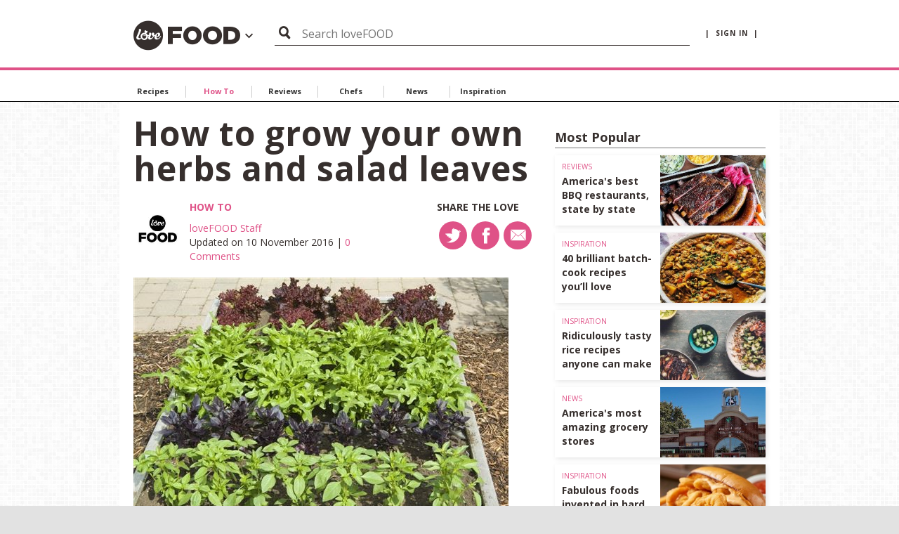

--- FILE ---
content_type: text/html; charset=utf-8
request_url: https://www.lovefood.com/news/56781/guide-to-growing-your-own-herbs-and-salad-plants
body_size: 12111
content:
<!DOCTYPE html>
<!--[if lt IE 7 ]><html class="ie ie7" lang="en" dir="ltr"> <![endif]-->
<!--[if lt IE 8 ]><html class="ie ie8" lang="en" dir="ltr"> <![endif]-->
<!--[if lt IE 9 ]><html class="ie ie9" lang="en" dir="ltr"> <![endif]-->
<!--[if (gt IE 9)|!(IE)]><!-->
<html lang="en" dir="ltr">
<!--<![endif]-->
<head>

    
    <meta charset="utf-8">
    <title>How to grow your own herbs and salad leaves</title>
    <meta http-equiv="X-UA-Compatible" content="IE=edge,chrome=1">
    <meta name="robots" />
    <meta name="viewport" content="width=device-width, initial-scale=1.0">
    <link rel="canonical" href="https://www.lovefood.com/news/56781/guide-to-growing-your-own-herbs-and-salad-plants" />

    

        <link rel="stylesheet" href="/app/dist/vendor/perfect-scrollbar/jquery.perfect-scrollbar.css?v=3.53.0.2364">
        <link rel="stylesheet" href="/app/dist/partners/lovefood/styles/main.min.css?v=3.53.0.2364">

    <!--
    <PageMap>
        <DataObject type="thumbnail">
            <Attribute name="src" value="https://loveincorporated.blob.core.windows.net/contentimages/main/colourful+salad+growing+in+raised+bed%252c+basil%252c+oakleaf+lettuce%252c+lollo+rossa%252c+purple+basil+-+rhs+-+tim+sandell.jpg" />
            <Attribute name="width" value="130" />
            <Attribute name="height" value="130" />
        </DataObject>
    </PageMap>
    -->
    
        <link rel="amphtml" href="https://www.lovefood.com/news/amp/56781/guide-to-growing-your-own-herbs-and-salad-plants">

    <meta name="og:url" content="https://www.lovefood.com/news/56781/guide-to-growing-your-own-herbs-and-salad-plants">
    <meta name="og:site_name" content="lovefood.com">

        
    <meta name="Description" content="Growing your own herbs and salad leaves is a rewarding hobby, and means you&#8217;ll never run short of parsley at a crucial moment! Here&#39;s how to do it.">
    <meta name="og:article:author" content="loveFOOD Staff">
    <meta name="og:title" content="How to grow your own herbs and salad leaves">
    <meta name="og:description" content="Growing your own herbs and salad leaves is a rewarding hobby, and means you&#8217;ll never run short of parsley at a crucial moment! Here&#39;s how to do it.">
    <meta name="og:image" content="https://loveincorporated.blob.core.windows.net/contentimages/main/colourful+salad+growing+in+raised+bed%252c+basil%252c+oakleaf+lettuce%252c+lollo+rossa%252c+purple+basil+-+rhs+-+tim+sandell.jpg">

    
        <meta name="twitter:card" content="summary_large_image">
        <meta name="twitter:site" content="@lovefood">
        <meta name="twitter:creator" content="">
        <meta name="twitter:title" content="How to grow your own herbs and salad leaves">
        <meta name="twitter:description" content="Lovefood.com is an award-winning collection of topical news, expert commentary, engaging opinion and the tastiest, most unctuous and mouth-watering recipes you could ever hope to find.">
        <meta name="twitter:image" content="https://loveincstatic.blob.core.windows.net/loveexploring/lovefood-compressor.jpg">
    

    
    <link rel="shortcut icon" href="/Assets_LM/img/favicons/favicon.ico">
    <link rel="apple-touch-icon" href="/Assets_LM/img/favicons/apple-touch-icon.png">
    <link rel="apple-touch-icon" sizes="57x57" href="/Assets_LM/img/favicons/apple-touch-icon-57x57-precomposed.png">
    <link rel="apple-touch-icon" sizes="72x72" href="/Assets_LM/img/favicons/apple-touch-icon-72x72-precomposed.png">
    <link rel="apple-touch-icon" sizes="114x114" href="/Assets_LM/img/favicons/apple-touch-icon-114x114-precomposed.png">
    <link rel="apple-touch-icon" sizes="144x144" href="/Assets_LM/img/favicons/apple-touch-icon-144x144-precomposed.png">

    
    <link href='https://fonts.googleapis.com/css?family=Bitter:400,400i,700|Open+Sans+Condensed:700|Open+Sans:400,600,700' rel='stylesheet' type='text/css'>

    
    
    
    <meta name="twitter:card" content="summary_large_image">
        <meta name="twitter:site" content="@lovefood">
    <meta name="twitter:creator" content="">
    <meta name="twitter:title" content="How to grow your own herbs and salad leaves">
    <meta name="twitter:description" content="Growing your own herbs and salad leaves is a rewarding hobby, and means you&#8217;ll never run short of parsley at a crucial moment! Here&#39;s how to do it.">
    <meta name="twitter:image" content="https://loveincorporated.blob.core.windows.net/contentimages/main/colourful+salad+growing+in+raised+bed%252c+basil%252c+oakleaf+lettuce%252c+lollo+rossa%252c+purple+basil+-+rhs+-+tim+sandell.jpg">  






    <!-- Google Tag Manager -->
    <script>
        (function (w, d, s, l, i) {
            w[l] = w[l] || []; w[l].push({
                'gtm.start':
                    new Date().getTime(), event: 'gtm.js'
            }); var f = d.getElementsByTagName(s)[0],
                j = d.createElement(s), dl = l != 'dataLayer' ? '&l=' + l : ''; j.async = true; j.src =
                    'https://www.googletagmanager.com/gtm.js?id=' + i + dl; f.parentNode.insertBefore(j, f);
        })(window, document, 'script', 'dataLayer', 'GTM-T42RNFR');</script>
    <!-- End Google Tag Manager -->
    <!-- GA4 -->
    <!-- Google tag (gtag.js) -->
    <script async src="https://www.googletagmanager.com/gtag/js?id=G-W8HLCK9FCD"></script>
    <script>
        window.dataLayer = window.dataLayer || [];
        function gtag() { dataLayer.push(arguments); }
        gtag('js', new Date());

        gtag('config', 'G-W8HLCK9FCD');
    </script>

    <!--pinterest-->
    <meta name="p:domain_verify" content="f3161d8f6fb84d0788a77554c9b5713c" />
    <!--twitter-->
    <!-- Twitter universal website tag code -->
    <script>
        !function (e, t, n, s, u, a) {
            e.twq || (s = e.twq = function () {
                s.exe ? s.exe.apply(s, arguments) : s.queue.push(arguments);
            }, s.version = '1.1', s.queue = [], u = t.createElement(n), u.async = !0, u.src = '//static.ads-twitter.com/uwt.js',
                a = t.getElementsByTagName(n)[0], a.parentNode.insertBefore(u, a))
        }(window, document, 'script');
        // Insert Twitter Pixel ID and Standard Event data below
        twq('init', 'o0y66');
        twq('track', 'PageView');
    </script>
    <!-- End Twitter universal website tag code -->
            <script async="async" src=https://cdn.membrana.media/lvf/ym.js></script>

</head>
<body id="ng-app" ng-app="app">
	<!-- Google Tag Manager (noscript) -->
	<noscript>
		<iframe src="https://www.googletagmanager.com/ns.html?id=GTM-T42RNFR"
				height="0" width="0" style="display:none;visibility:hidden"></iframe>
	</noscript>
	<!-- End Google Tag Manager (noscript) -->
	<!--[if lt IE 7]>
		<p class="chromeframe">You are using an <strong>outdated</strong> browser. Please <a href="http://browsehappy.com/">upgrade your browser</a> or <a href="http://www.google.com/chromeframe/?redirect=true">activate Google Chrome Frame</a> to improve your experience.</p>
	<![endif]-->
	




<!-- Header -->
<div id="header-module" navigation-levels ng-mouseleave="closeAllNavLevels()">
    <header class="lm-header">
        <div class="lm-header__cont">

            <!-- Brand -->
            <div class="lm-header__brand">
                <a class="lm-header__brand" href="http://www.lovefood.com">
                    <i class="lm-header__brand-icon lm-header__brand-icon--lovefood"></i>
                </a>
                <a class="" ng-click="brandSelectIsOpen = !brandSelectIsOpen; mobileNavOpen = false;">                
                    <div class="lm-header-arrow-cont lm-header-arrow-cont--lovefood" ng-cloak><i class="icon icon-arrow-down" ng-show="!brandSelectIsOpen"></i><i class="icon icon-arrow-up" ng-show="brandSelectIsOpen"></i></div>
                </a>
            </div>

            <!-- Search Button -->
            <div class="lm-header__actions">

                <a class="menu-btn" ng-click="mobileNavOpen = !mobileNavOpen; brandSelectIsOpen = false;" href="">
                    <i class="menu-btn__icon"></i>
                </a>

            </div>

            <!-- Account Info and Sign in -->
            <div class="lm-account" ng-init="displaySearch = true">

                    <a class="lm-account__signin" href="https://www.loveincorporated.com/issue/wsfed?wa=wsignin1.0&amp;wtrealm=http%3A%2F%2Fwww.lovemoney.com%2F&amp;wctx=rm%3D1%26id%3D%26ru%3D%252Fnews%252F56781%252Fguide-to-growing-your-own-herbs-and-salad-plants&amp;wct=2026-01-26T13%3A12%3A12Z&amp;wreply=https%3A%2F%2Fwww.lovefood.com%2F" ng-init="smallerSearchBar = false">
                        |&nbsp;&nbsp;sign in&nbsp;&nbsp;|
                    </a>

            </div>

            <!-- Desktop/Tablet Search -->
            <div class="lm-header__search">

                <!-- Top Search -->
                <form class="top-search top-search--header top-search--header-lf is-open" ng-class="{'top-search--header-reduced' : smallerSearchBar, 'delay-search-display' : displaySearch}" action="/search" method="GET">
                    <div class="top-search__fieldset">
                        <button class="top-search__submit" type="submit">
                            <i class="top-search__icon"></i>
                        </button>
                        <input class="top-search__input" type="text" name="q" placeholder="Search loveFOOD" />
                    </div>
                </form>

            </div>


        </div>
        <div class="lm-header__brand-wrapper">
            <div class="lm-header__brand-select" ng-class="{ 'is-open': brandSelectIsOpen }">

                <ul class="lm-header__brand-select-list">

                    <li class="lm-header__brand-select-item">
                        <a class="lm-header__brand-select-link lm-header__brand-select-link--lm" href="http://www.lovemoney.com">
                            <span class="lm-header__brand-select-item-link lm-header__brand-select-item-link--lm">
                                <i class="lm-header__brand-select-icon lm-header__brand-select-icon--lm"></i>
                            </span>
                        </a>
                    </li>

                    <li class="lm-header__brand-select-item-line"></li>

                    <li class="lm-header__brand-select-item">
                        <a class="lm-header__brand-select-link lm-header__brand-select-link--le" href="http://www.loveexploring.com">
                            <span class="lm-header__brand-select-item-link lm-header__brand-select-item-link--le">
                                <i class="lm-header__brand-select-icon lm-header__brand-select-icon--le"></i>
                            </span>
                        </a>
                    </li>

                    <li class="lm-header__brand-select-item-line"></li>

                    <li class="lm-header__brand-select-item">
                        <a class="lm-header__brand-select-link lm-header__brand-select-link--lp" href="http://www.loveproperty.com">
                            <span class="lm-header__brand-select-item-link lm-header__brand-select-item-link--lp">
                                <i class="lm-header__brand-select-icon lm-header__brand-select-icon--lp"></i>
                            </span>
                        </a>
                    </li>
            
                </ul>
                
            </div>
        </div>        
    </header>

    <section class="subnav-wrapper">
        <nav class="subnav ng-cloak" id="subnav-mobile" ng-show="mobileNavOpen">
            <div class="subnav__cont">

                <!-- Top Search -->
                <form class="top-search" action="/search" method="GET">
                    <div class="top-search__fieldset">
                        <button class="top-search__submit" type="submit">
                            <i class="top-search__icon"></i>
                        </button>
                        <input class="top-search__input" type="text" name="q" placeholder="Search lovefood" />
                    </div>
                </form>

                <a class="subnav__heading" href="/Topics/recipes">Recipes</a>
                <a class="subnav__heading" href="/Topics/how-to">How To</a>
                <a class="subnav__heading" href="/Topics/reviews">Reviews</a>
                <a class="subnav__heading" href="/Topics/chefs">Chefs</a>
                <a class="subnav__heading" href="/Topics/news">News</a>
                <a class="subnav__heading" href="/Topics/inspiration">Inspiration</a>

                    <a class="subnav__heading" href="https://www.loveincorporated.com/issue/wsfed?wa=wsignin1.0&amp;wtrealm=http%3A%2F%2Fwww.lovemoney.com%2F&amp;wctx=rm%3D1%26id%3D%26ru%3D%252Fnews%252F56781%252Fguide-to-growing-your-own-herbs-and-salad-plants&amp;wct=2026-01-26T13%3A12%3A12Z&amp;wreply=https%3A%2F%2Fwww.lovefood.com%2F">Sign In</a>

            </div>
        </nav>
    </section>
</div>



<!-- Page Nav -->
<nav class="page-nav__wrapper page-nav--topics">
    <div class="page-nav__content ps-container">
        <div class="page-nav__body-wrapper">
            <ul class="page-nav__body">
                <li class="page-nav__item">
                    <a class="page-nav__link" href="/Topics/recipes" data-topic-id="recipes">
                        Recipes
                    </a>
                </li>
                <li class="page-nav__item">
                    <a class="page-nav__link" href="/Topics/how-to" data-topic-id="how-to">
                        How To
                    </a>
                </li>
                <li class="page-nav__item">
                    <a class="page-nav__link" href="/Topics/reviews" data-topic-id="reviews">
                        Reviews
                    </a>
                </li>
                <li class="page-nav__item">
                    <a class="page-nav__link" href="/Topics/chefs" data-topic-id="chefs">
                        Chefs
                    </a>
                </li>
                <li class="page-nav__item">
                    <a class="page-nav__link" href="/Topics/news" data-topic-id="news">
                        News
                    </a>
                </li>           
                <li class="page-nav__item">
                    <a class="page-nav__link" href="/Topics/inspiration" data-topic-id="inspiration">
                        Inspiration
                    </a>
                </li>
            </ul>           
        </div>
    </div>

    <div>

        <div class="page-nav__arrow page-nav__arrow--reversed" onclick="navScroller.scrollTopics('prev', this);">

            <i class="icon icon-arrow"></i>

        </div>

        <div class="page-nav__arrow page-nav__arrow--right" onclick="navScroller.scrollTopics('next', this);">

            <i class="icon icon-arrow"></i>

        </div>

    </div>

</nav>
	<section>
		








<section>

    
	<sticky-ads sticky-class="ad-fixed--wallpaper">

			<div class="advert advert--wallpaper div-ad-wallpaper" id="lf_ros_div-ad-wallpaper">
			</div>
			<div class="advert advert--wallpaper" id="lf_ros_div-ad-adhesion"></div>
			<div class="advert advert--wallpaper" id="lf_ros_div-ad-infeed"></div>
			<div class="advert advert--wallpaper" id="lf_ros_div-ad-inimage"></div>
			<div class="advert advert--wallpaper" id="lf_ros_div-ad-native"></div>

	</sticky-ads>


    


    <div class="advert-relative">
            <!-- GPT AdSlot 1 for Ad unit 'lf_ros_div-ad-billboard' ### Size: [[320,50],[728,90],[970,250]] -->
    <div class="advert advert--billboard" data-ng-dfp-ad="div-gpt-ad-4648567-1" data-ng-dfp-ad-container>

    </div>
    <!-- End AdSlot 1 -->


    </div>

        <div class="skyscraper-ad" sticky-class="advert-fixed--skyscraper">

        <div class="skyscraper-ad__cont">

            <div class="advert advert--sky advert--sky-l" id="lf_ros_div-ad-skyscraper-l">
            </div>

        </div>
        <div class="skyscraper-ad__cont skyscraper-ad__spacer"></div>

    </div>
    <sticky-ads class="skyscraper-ad skyscraper-ad--right" sticky-class="advert-fixed--skyscraper">

        <div class="skyscraper-ad__cont skyscraper-ad__spacer"></div>
        <div class="skyscraper-ad__cont">

            <div class="advert advert--sky advert--sky-r" id="lf_ros_div-ad-skyscraper-r">
            </div>

        </div>
    </sticky-ads>


    <to-top threshold="50" element-to-stick=".island" element-outside="true" footer-clearance=".newsletter--footer"></to-top>

    <div class="wrapper" ng-controller="ArticleController as vm">

        <!--
-->

        <div class="island island--highlight">

            <div class="content">

                <div class="content__item content__main">

                    <!-- Content -->
                    <div class="post">

                        <header class="post__header">

                            <h1 class="post__title">How to grow your own herbs and salad leaves</h1>

                            <div class="layout">

                                <div class="layout__item u-2/3-lap u-mb">

                                    <div class="author-bio author-bio--flag">

                                        <a class="author-bio__img" href="/profile/72364">

                                            <img src="https://loveincorporated.blob.core.windows.net/avatars/users/72364.jpg" alt="" title="" />

                                        </a>

                                        <div class="author-bio__body">

                                            <div class="author-bio__cat">

                                                <a href="/Topics/2166">How To<span class="tick"></span></a>

                                            </div>

                                            <div class="author-bio__date">
                                                        <a class="" rel="author" href="/profile/72364">loveFOOD Staff</a>
                                                        <br>

                                                Updated on 10 November 2016
                                                <span>|</span><a href="#comments" scroll-to="#comments"> 0 Comments</a>

                                            </div>

                                        </div>

                                    </div>

                                </div>

                                <div class="layout__item u-1/3-lap u-mb u-hidden-palm">

                                    <div class="u-float-right">

                                        <div class="social">
                                            <p class="social__title">Share the love</p>

                                            
<ul class="social__list" analytics>


    <li class="social__list-item">

        <a class="social__btn" href="#"
            ng-click="socialAnalytics('', 'twitter')"
            socialshare
            socialshare-provider="twitter"
            socialshare-text="How to grow your own herbs and salad leaves">

            <i class="social__icon social__icon--twitter icon-twitter-no-circle"></i>

        </a>

    </li>

    <li class="social__list-item">

        <a class="social__btn social__facebook" href="#"
            ng-click="socialAnalytics('', 'facebook')"
            socialshare
            socialshare-provider="facebook"
            socialshare-text="How to grow your own herbs and salad leaves">

            <i class="social__icon social__icon--facebook icon-facebook-no-circle"></i>

        </a>

    </li>

    <li class="social__list-item">

        <a class="social__btn social__email" href="mailto:?subject= lovefood.com article%20you%20must%20read&amp;body=Hello,%0D%0A%0D%0AI%20found%20this%20article%20on lovefood.com and%20thought%20you%20would%20find%20it%20useful:%0D%0A%0D%0A">

            <i class="social__icon social__icon--email icon-email"></i>

        </a>

    </li>

</ul>

                                        </div>

                                    </div>

                                </div>

                            </div>

                        </header>

                        <article class="post__body" analytics>

                                    <div class="u-mb">

                                        <img class="imagezoom__img" src="https://loveincorporated.blob.core.windows.net/contentimages/main/colourful+salad+growing+in+raised+bed%252c+basil%252c+oakleaf+lettuce%252c+lollo+rossa%252c+purple+basil+-+rhs+-+tim+sandell.jpg" alt="" title="" />

                                    </div>
                                <h2 class="post__lead">Growing your own herbs and salad leaves is a rewarding hobby, and means you&#8217;ll never run short of parsley at a crucial moment! Here&#39;s how to do it.</h2>



                            <p>In a perfect world we would all have gardens large enough to grow culinary favourites such as courgettes, runner beans and strawberries. But in reality, for many of us space (and time for that matter) is at a premium and we have to make do with what we have. Here&#39;s how to get around those stumbling blocks.</p>

<h3>I don&rsquo;t have a lot of space&hellip;</h3>

<p><img alt="Spicy greens growing in a growbag" height="153" src="/images/content/promo/Spicy%20Greens%20growing%20in%20a%20growbag.jpg" style="float: left;" width="230"></p>

<p>Guy Barter, <a href="http://www.rhs.org.uk/" style="font-size: 16px; line-height: 22px; font-family: Verdana, Arial, Helvetica, sans-serif;">Chief Horticultural Advisor for the Royal Horticultural Society (RHS)</a>, says that a cheap and effective way to grow herbs and salads in limited space is to use growbags. They&#39;re very affordable too. &quot;Growbags are long bags filled with growing media sold in garden centres and other outlets in spring,&rdquo; says Guy. &quot;They will fit into small spaces like balconies, mini-greenhouses, narrow borders at the base of walls, patios, porches and even windowsills.&rdquo;</p>

<p>If you have a bit more room, then Guy says that your garden can probably accommodate a growbag-sized sunny spot near the kitchen door for herbs.</p>

<p>To use the bags, cut one &lsquo;panel&rsquo; from them and sow closely spaced leafy crops together, such as endive, chicory, Chinese greens, leaf beet, lettuces, rocket and spinach. &quot;The seed of these crops is very inexpensive and is much better value than buying young plants,&quot; says Guy. &quot;Although plants are valuable early in the season while you wait for seeds to grow.&rdquo;</p>

<p>Growth is slow in winter, and will peter out by December, even if you have a greenhouse. You can pinch out the top leaves and leave a &#39;mini-stump&#39;, which can result in getting several pickings out of each plant.</p>

<p>If you&rsquo;re looking to grow larger plants, sow seeds more widely &ndash; Guy recommends leaving 25cm gaps between them.</p>

<h3>What salads should I get?</h3>

<p><img alt="Mixed salad" height="153" src="/images/content/promo/Mixed%20Salad%20%20RHS%20-%20Tim%20Sandall.jpg" style="float: left;" width="230">There are mixed packets of lettuces and other salads available from various seed merchants, which Guy says are &ldquo;carefully chosen to mature at the same rate &ndash; these are a great way of trying lots of different salads at a very moderate cost.&rdquo;</p>

<p>However, if you&rsquo;d rather opt for just one variety, he recommends the leafy Batavian lettuces: Leny, Lettony and Loma. There are all widely sold and reliable as mini-salads or, if given enough space to grow, large leafy hearts.</p>

<h3>What herbs should I get?<br>
<img alt="Growing plants" height="153" src="/images/content/promo/RHS%20-%20Tim%20Sandall.jpg" style="float: left;" width="230"></h3>

<p>&ldquo;Parsley and mint are essential for most cooks, but for really fresh tastes, basil and coriander are especially rewarding,&quot; says Guy. &quot;Herb seeds are cheap, but young plants are widely sold and are perhaps a better choice for mini-herb gardens.&rdquo;</p>

<p>While herbs do look attractive planted together, if space is really tight they also grow well alongside other, larger plants. Really easy herbs to grow include fennel, oregano, parsley, rosemary, sage and thyme.</p>

<p>Guy says you should keep an eye out for varieties with different flower and leaf colours, as these generally taste as good but look even more appealing in the garden. This includes golden and purple sage, purple basils, broad-leaved Italian parsley and deep-pink-flowering thymes.</p>

<p>Herbs like well-drained soil, in general. If your soil is heavy clay, they will grow but would benefit from well-rotted manure or garden compost being dug in before planting.</p>

<h3>When can I start?</h3>

<p>Guy says that sowing can start in the spring, usually March (though it depends where you live), and can continue until September for late crops.</p>

<p>But remember that some herbs die in winter &ndash;&nbsp;French tarragon and mint for example. &quot;These will look after themselves if placed where they cannot be frozen, saturated by rain or allowed to become too dry,&rdquo; says Guy.</p>

<p><strong>If you need more advice about growing and looking after your plants, <a href="http://www.rhs.org.uk/advice/beginners-guide">visit the RHS&#39;s site</a>.&nbsp;It&#39;s full of useful tips. Once you&rsquo;ve got a good selection of herbs to choose from, you might like some advice on cooking with them:&nbsp;<a href="http://www.lovefood.com/journal/features/16189/lovefoods-guide-to-culinary-herbs">read Lovefood&rsquo;s guide to culinary herbs.</a></strong></p>

<p><em>This is a classic loveFOOD article</em></p>


                                <p><p>All pictures courtesy of the&nbsp;<a href="http://www.rhs.org.uk/">RHS</a>; photography by Tim Sandall.</p>

<p><strong>You might also like:</strong></p>

<p><a href="http://www.lovefood.com/journal/features/16189/lovefoods-guide-to-culinary-herbs">Guide to culinary herbs</a></p>

<p><a href="http://www.lovefood.com/journal/features/16468/easy-vegetables-herbs-children-to-grow">Easy vegetables and herbs for children to grow&nbsp;</a></p>

<p><a href="http://www.lovefood.com/journal/opinions/10885/what-to-do-with-leftover-herbs">What to do with leftover herbs</a></p>

<p><a href="http://www.lovefood.com/guide/recipes/28810/raw-mini-cakes-with-herbs-recipe">Raw mini-cakes with herbs recipe</a></p>
</p>

                        </article>


                        <news-carousel class="u-mb"
                                       ng-if="vm.mostRecentNews.length"
                                       news-carousel-title="Most Recent"
                                       news-carousel-items="vm.mostRecentNews">
                        </news-carousel>



                        <!-- Sponsored Content -->
                        <script type="text/javascript" id="dianomi_context_script" src="https://www.dianomi.com/js/contextfeed.js"></script> 

                            <div class="dianomi_context" data-dianomi-context-id="4672"></div>




                        <!-- Comments  -->
                        <header class="section-header" id="comments">

                            <h3 class="section-header__text">Comments</h3>

                            <hr class="section-header__rule" />

                        </header>

                        
<section ng-controller="CommentsController as vm" class="u-mb">

    <loading-spinner ng-show="vm.isLoading"></loading-spinner>

    <p ng-if="!vm.comments.length && !vm.isLoading">

        Be the first to comment

    </p>

    <nav class="u-mb" ng-if="vm.comments.length">

        <ul class="filter-nav u-text-right">

            <li>

                <button class="filter-nav__btn"
                    data-ng-click="vm.orderComments('-createdDate')"
                    data-ng-class="{ 'is-active' : vm.orderPredicate === '-createdDate' }">
                    Newest
                </button>

            </li>

            <li>

                <button class="filter-nav__btn"
                    data-ng-click="vm.orderComments('+createdDate')"
                    data-ng-class="{ 'is-active' : vm.orderPredicate === '+createdDate' }">
                    Oldest
                </button>

            </li>

        </ul>

    </nav>

    <ul class="list-ui u-mb">

        <li ng-repeat="comment in vm.filteredComments = ( vm.comments | limitTo: ( vm.commentLimit || vm.comments.length ) )">

            <comment comment-model="comment"></comment>

        </li>


    </ul>

    <button class="btn btn--primary u-mb" type="button" data-ng-show="vm.filteredComments.length < vm.comments.length" data-ng-click="vm.viewAllComments()">
        View All ( {{ vm.comments.length }} )
    </button>


    <div class="alert">

        <i class="alert__icon icon icon-notification"></i>

        <p class="alert__body">

            Do you want to                  <span>comment on this article?</span>
            You need to be <a href="https://www.loveincorporated.com/issue/wsfed?wa=wsignin1.0&amp;wtrealm=http%3A%2F%2Fwww.lovemoney.com%2F&amp;wctx=rm%3D1%26id%3D%26ru%3D%252Fnews%252F56781%252Fguide-to-growing-your-own-herbs-and-salad-plants&amp;wct=2026-01-26T13%3A12%3A12Z&amp;wreply=https%3A%2F%2Fwww.lovefood.com%2F">signed in</a> for this feature

        </p>

    </div>

</section>


                        <footer class="post__footer">

                            <div class="layout layout--middle">

                                <div class="layout__item u-1/3-lap">

                                    <div class="u-float-left u-mb">

                                        <div class="social">
                                            <p class="social__title">Share the love</p>

                                            
<ul class="social__list" analytics>


    <li class="social__list-item">

        <a class="social__btn" href="#"
            ng-click="socialAnalytics('', 'twitter')"
            socialshare
            socialshare-provider="twitter"
            socialshare-text="How to grow your own herbs and salad leaves">

            <i class="social__icon social__icon--twitter icon-twitter-no-circle"></i>

        </a>

    </li>

    <li class="social__list-item">

        <a class="social__btn social__facebook" href="#"
            ng-click="socialAnalytics('', 'facebook')"
            socialshare
            socialshare-provider="facebook"
            socialshare-text="How to grow your own herbs and salad leaves">

            <i class="social__icon social__icon--facebook icon-facebook-no-circle"></i>

        </a>

    </li>

    <li class="social__list-item">

        <a class="social__btn social__email" href="mailto:?subject= lovefood.com article%20you%20must%20read&amp;body=Hello,%0D%0A%0D%0AI%20found%20this%20article%20on lovefood.com and%20thought%20you%20would%20find%20it%20useful:%0D%0A%0D%0A">

            <i class="social__icon social__icon--email icon-email"></i>

        </a>

    </li>

</ul>

                                        </div>

                                    </div>

                                </div>

                                    <div class="layout__item u-2/3-lap">

                                        <!-- Options -->
                                        <div class="u-text-right">

                                            <a class="btn btn--primary" href="https://www.loveincorporated.com/issue/wsfed?wa=wsignin1.0&amp;wtrealm=http%3A%2F%2Fwww.lovemoney.com%2F&amp;wctx=rm%3D1%26id%3D%26ru%3D%252Fnews%252F56781%252Fguide-to-growing-your-own-herbs-and-salad-plants&amp;wct=2026-01-26T13%3A12%3A12Z&amp;wreply=https%3A%2F%2Fwww.lovefood.com%2F">

                                                + Add Comment

                                            </a>

                                        </div>

                                    </div>

                            </div>

                        </footer>

                    </div>

                </div>

                <div class="content__item content__sub">

                    <!-- Sidebar -->
                    <div>


                        
    <!-- GPT AdSlot 2 for Ad unit 'lf_ros_div-ad-rectangle-e1' ### Size: [[300,250],[300,600]] -->
    <div class="advert advert--wrapper u-mb" data-ng-dfp-ad='div-gpt-ad-4648567-2'>
    </div>
    <!-- End AdSlot 2 -->


                            <div class="dianomi_context" data-dianomi-context-id="4656"></div>


                            <news-summaries news-summaries-title="Most Popular"
                                            news-summaries-items="vm.popularNews"
                                            brand="lovefood.com"
                                            brand-prefix="lf">
                            </news-summaries>
                        
        <div>
            <!-- GPT AdSlot 3 for Ad unit ''lf_ros_div-ad-rectangle-e2' ### Size: [[300,250],[300,600]] -->
            <div data-ng-dfp-ad='div-gpt-ad-4648567-3' style='width: 300px; height: 250px; border-bottom: 1px solid #d6d6d6; margin-bottom: 10px;'>
            </div>
            <!-- End AdSlot 3 -->

        </div>


                            <div class="dianomi_context" data-dianomi-context-id="4655"></div>




                    </div>

                </div>

                <!-- newsletter box -->
                    <section class="content__item u-mt" ng-if="!vm.isAuthenticated">
        <news-signup class="newsletter--landscape"
                     news-signup-brand="lovefood.com"
                     >
        </news-signup>
    </section>


            </div>

        </div>


    </div>
</section>







	</section>

	
	<section class="wrapper">
		


<footer class="footer js-accordion js-accordion--palm">

    <div class="footer__layout">

        <section class="footer__item footer__item--one">

            <h3 class="footer__heading heading heading--section">

                <span class="footer__toggle js-accordion__toggle u-hidden-palm">

                    Home

                </span>

                <a class="footer__toggle icon-footer-arrow js-accordion__toggle u-hidden-lap" href="#accordion-1">

                    Home

                </a>

            </h3>

            <nav class="footer__nav js-accordion__section" id="accordion-1">

                <ul class="footer__nav-list">

                    <li><a href=https://www.loveinc.com/contactus/customerservices/ target="_blank">CUSTOMER SERVICES</a></li>

                    <li><a href="/archive" target="_blank">ARTICLE ARCHIVES</a></li>

                    <li><a href=https://www.loveinc.com/TermsOfUse target="_blank">TERMS OF USE</a></li>

                    <li><a href=https://www.loveinc.com/PrivacyPolicy target="_blank">PRIVACY POLICY</a></li>

                    <li><a href=https://www.loveinc.com/Cookies target="_blank">COOKIE POLICY</a></li>

                    <li><a href=https://www.loveinc.com/Disclaimer target="_blank">DISCLAIMER</a></li>

                    <li><a href=https://www.lovefood.com/news/241018/about-us target="_blank">ABOUT US</a></li>


                </ul>

            </nav>

        </section>

        <section class="footer__item footer__item--two u-hidden-palm"></section>

        <section class="footer__item footer__item--three">

            <h3 class="footer__heading heading heading--section">

                <span class="footer__toggle js-accordion__toggle u-hidden-palm">

                    Brands

                </span>

                <a class="footer__toggle icon-footer-arrow js-accordion__toggle u-hidden-lap" href="#accordion-3">

                    Brands

                </a>

            </h3>

            <nav class="footer__nav js-accordion__section" id="accordion-3">

                <ul class="footer__nav-list">

                    <li><a href=http://www.lovemoney.com target="_blank">lovemoney</a></li>

                    <li><a href=http://www.loveexploring.com target="_blank">loveexploring</a></li>

                    <li><a href=http://www.loveproperty.com target="_blank">loveproperty</a></li>

                    <li><a href=http://www.loveincorporated.com target="_blank">loveincorporated</a></li>



                </ul>

            </nav>

        </section>

        <section class="footer__item footer__item--four">

            <address class="footer__address">

                <p>
                    <strong>lovefood.com</strong>
                </p>

                <p>
                    First Floor Ridgeland House <br />
                    15 Carfax<br />
                    Horsham<br />
                    West Sussex<br />
                    United Kingdom<br />
                    RH12 1DY

                </p>

                <p>
                    LoveEverything.com Limited, a company registered in England and Wales.<br>
                    Company registration number: 07255787
                </p>

                <div class="footer__social-icons">
                    <a href="https://www.twitter.com/lovefood" target="_blank" class="icon icon-twitter2"></a>
                    <a href="https://www.facebook.com/lovefooddotcom" target="_blank" class="icon icon-facebook-logo-button"></a>
                    <a href="https://www.instagram.com/lovefooddotcom" target="_blank" class="icon icon-instagram-logo"></a>
                </div>

            </address>

        </section>

    </div>

</footer>

	</section>

	
	<section class="wrapper">
		


<div class="disclaimer">

    <a href="/" class="disclaimer__logo icon-circle-logo-white"></a>
    
    <p class="disclaimer__copy">Copyright &copy; <a href="http://www.lovefood.com">lovefood.com</a> All rights reserved.</p>

    <nav class="disclaimer__nav">

        <a href=https://www.loveinc.com/TermsOfUse target="_blank">Terms of use</a> &#x7c;
        <a href=https://www.loveinc.com/PrivacyPolicy target="_blank">Privacy policy</a> &#x7c;
        <a href=https://www.loveinc.com/Disclaimer target="_blank">Disclaimer</a>

    </nav>

</div>

	</section>

	

	
    

    <script src="/app/dist/vendor/jquery/dist/jquery.min.js?v=3.53.0.2364"></script>
    <script src="/app/dist/vendor/angular/angular.min.js?v=3.53.0.2364"></script>
    <script src="/app/dist/vendor/angular-sanitize/angular-sanitize.min.js?v=3.53.0.2364"></script>
    <script src="/app/dist/vendor/angular-cookies/angular-cookies.min.js?v=3.53.0.2364"></script>
    

        <script src="/app/dist/centres/articles/js/articles.min.js?v=3.53.0.2364"></script>

    <script>
        var selectedTopic = 'how-to';

        angular.module('app').value('contentItemId', 56781);
		angular.module('app').value('questionId', null);
    </script>




	<script>
        var isAuthenticated = ( 'False' === 'True' );

        angular.module('app')
            .value('isAuthenticated', isAuthenticated);
        angular.module('app')
            .constant('adprefix', 'lf');

        $(function () {
            Fedlab.Accordion.init();
            Fedlab.Navbar.init();
        });
	</script>

</body>

</html>


--- FILE ---
content_type: text/html; charset=utf-8
request_url: https://www.google.com/recaptcha/api2/aframe
body_size: 251
content:
<!DOCTYPE HTML><html><head><meta http-equiv="content-type" content="text/html; charset=UTF-8"></head><body><script nonce="Zbw6uSrFTKWe34-CqRZImQ">/** Anti-fraud and anti-abuse applications only. See google.com/recaptcha */ try{var clients={'sodar':'https://pagead2.googlesyndication.com/pagead/sodar?'};window.addEventListener("message",function(a){try{if(a.source===window.parent){var b=JSON.parse(a.data);var c=clients[b['id']];if(c){var d=document.createElement('img');d.src=c+b['params']+'&rc='+(localStorage.getItem("rc::a")?sessionStorage.getItem("rc::b"):"");window.document.body.appendChild(d);sessionStorage.setItem("rc::e",parseInt(sessionStorage.getItem("rc::e")||0)+1);localStorage.setItem("rc::h",'1769433139300');}}}catch(b){}});window.parent.postMessage("_grecaptcha_ready", "*");}catch(b){}</script></body></html>

--- FILE ---
content_type: application/javascript; charset=utf-8
request_url: https://fundingchoicesmessages.google.com/f/AGSKWxXDwvcO9z3LWE7jqSfxOV2rrVG2R7nBj1n9USeuYupSQa5U9y3iDN2p22ZfvG6KQQscapv3aOPZ0kBiHoP4xwCiBfLe59HqqsFjMxN0p0JSBFHnnwDKfFWKzMhjOfXaDMnaBsdCk6QZoA9YQ-jDVrYQjcKwb5i1QD6XfJ26on301uysIYd9eD4mmZj0/_/delay-ad./ad-emea./a/display.php?/footer_ad_/adv-banner.
body_size: -1289
content:
window['6f2f82f6-263b-41f9-aeff-8c856a4dae7a'] = true;